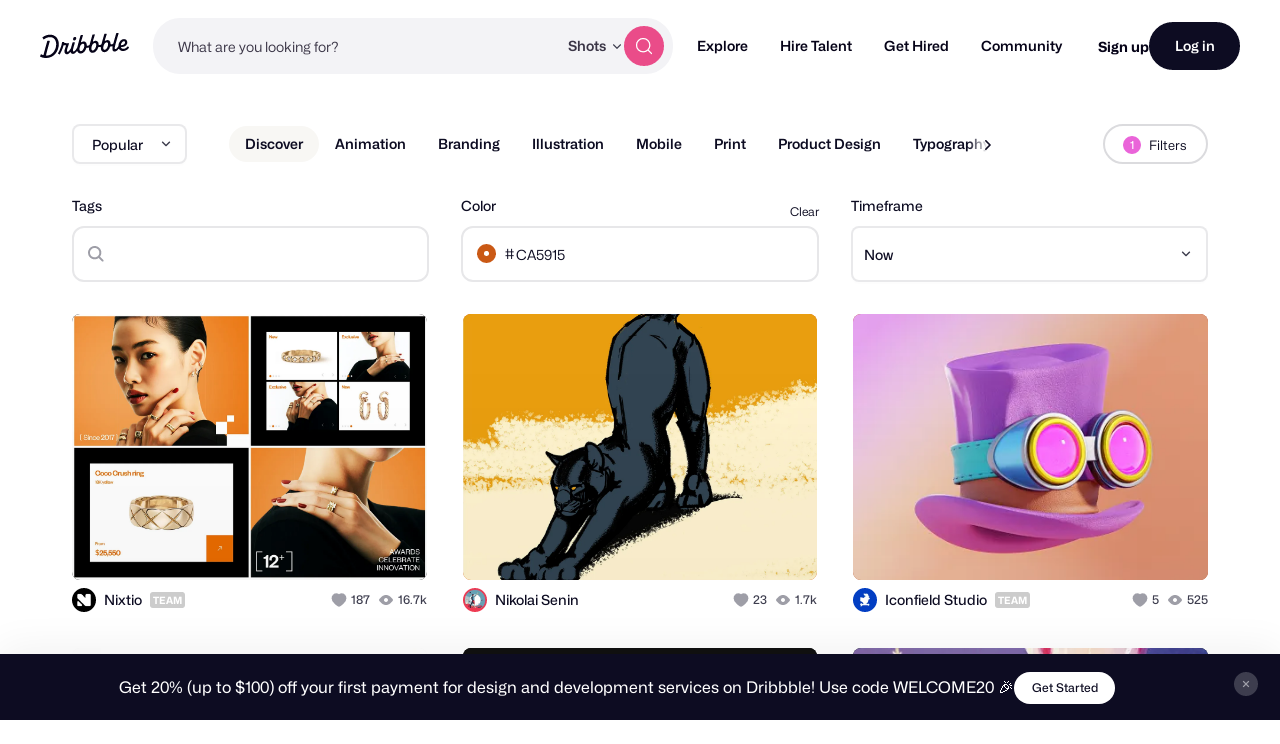

--- FILE ---
content_type: application/javascript
request_url: https://cdn.dribbble.com/assets/vite/assets/google-sign-in-5f8f2bee.js
body_size: 1027
content:
import{g as f}from"./request-f9d8005b.js";import{D as I}from"./drb-toast-helpers-b5930a70.js";var h,m,L;const q={googleClientId:(L=(m=(h=window.Dribbble)==null?void 0:h.JsConfig)==null?void 0:m.user)==null?void 0:L.googleClientId,googleLibraryLoaded:!1,init(){if(!this.googleClientId){console.warn("Google Client ID is not configured");return}window.onGoogleLibraryLoad=()=>{var e,s,a,i;this.googleLibraryLoaded=!0,(a=(s=(e=window.Dribbble)==null?void 0:e.JsConfig)==null?void 0:s.user)!=null&&a.isLoggedIn||(window.google.accounts.id.initialize({client_id:this.googleClientId,callback:this.handleCredentialResponse,ux_mode:"popup"}),document.body.hasAttribute("data-disable-google-one-tap")||window.google.accounts.id.prompt()),(i=window.googleLoadCallbacks)==null||i.forEach(o=>o())}},registerLoadCallback(e){if(typeof e!="function")throw new Error("Callback must be a function");if(this.googleLibraryLoaded){e();return}window.googleLoadCallbacks||(window.googleLoadCallbacks=[]),window.googleLoadCallbacks.push(e)},async handleCredentialResponse({clientId:e,credential:s,state:a}){var l,d,g,c,u,w,b,p;const i=!a,o=(l=document.querySelector(`[data-google-sign-in-button="${a}"]`))==null?void 0:l.closest("[data-screen]"),n="Failed to authenticate with Google.";(g=(d=o==null?void 0:o.screenInstance)==null?void 0:d.formHandler)==null||g.toggleFormSubmitting(!0);try{const t=await fetch("/auth/jwt",{method:"POST",body:JSON.stringify({client_id:e,credential:s,state:a}),headers:{"X-Requested-With":"XMLHttpRequest","Content-Type":"application/json","X-CSRF-Token":f()}});if(!t.ok){let r;throw t.status===422&&(r=await t.text()),new Error(r||n)}if(o)(c=o.screenInstance)==null||c.handleSuccessResponse(t);else{const{redirect_to:r="/"}=await t.json();window.location.href=r}}catch(t){const r=t instanceof Error?t.message:n;(w=(u=o==null?void 0:o.screenInstance)==null?void 0:u.formHandler)==null||w.setServerMessage(r),(p=(b=o==null?void 0:o.screenInstance)==null?void 0:b.formHandler)==null||p.toggleFormSubmitting(!1),console.error(r,t),i&&I.open({title:"Google Sign-In Error",messageHtml:r})}},requestAuthCode(e){if(!this.googleClientId&&!(e!=null&&e.client_id)||!(e!=null&&e.scope)||!(e!=null&&e.callback))throw new Error("`clientId`, `callback`, and `scope` are required to request auth code");this.registerLoadCallback(()=>{var s;(s=window.google.accounts.oauth2.initCodeClient({ux_mode:"popup",client_id:this.googleClientId,...e}))==null||s.requestCode()})}};export{q as G};
//# sourceMappingURL=google-sign-in-5f8f2bee.js.map


--- FILE ---
content_type: application/javascript
request_url: https://cdn.dribbble.com/assets/vite/assets/v2-alert-pink-5610c78e.js
body_size: 900
content:
const t=`<svg width="72" height="72" viewBox="0 0 72 72" fill="none" xmlns="http://www.w3.org/2000/svg">
<path data-rotate="true" d="M26.3879 15.426C27.91 11.2231 33.313 10.0747 36.413 13.2951L36.5991 13.4883C38.3908 15.3496 41.1684 15.8644 43.5081 14.7688L43.751 14.6551C47.7993 12.7596 52.4318 15.768 52.3467 20.2372L52.3416 20.5054C52.2924 23.0885 53.8924 25.4165 56.3216 26.2963L56.5738 26.3876C60.7766 27.9098 61.9251 33.3127 58.7047 36.4128L58.5114 36.5988C56.6502 38.3906 56.1354 41.1681 57.2309 43.5079L57.3447 43.7508C59.2402 47.799 56.2318 52.4315 51.7626 52.3465L51.4944 52.3414C48.9113 52.2922 46.5833 53.8922 45.7035 56.3213L45.6121 56.5735C44.09 60.7764 38.687 61.9248 35.587 58.7045L35.401 58.5112C33.6092 56.6499 30.8316 56.1351 28.4919 57.2307L28.249 57.3444C24.2007 59.2399 19.5682 56.2316 19.6533 51.7624L19.6584 51.4942C19.7076 48.9111 18.1076 46.583 15.6784 45.7033L15.4262 45.6119C11.2234 44.0897 10.075 38.6868 13.2953 35.5867L13.4886 35.4007C15.3499 33.609 15.8646 30.8314 14.7691 28.4916L14.6553 28.2487C12.7598 24.2005 15.7682 19.568 20.2374 19.6531L20.5056 19.6582C23.0887 19.7074 25.4167 18.1073 26.2965 15.6782L26.3879 15.426Z" fill="#EA4C89"/>
<g clip-path="url(#clip0_2564_16215)">
<path d="M35.9998 32.7882V36.7624M35.9998 40.7365H36.0097M34.6241 27.713L26.4524 41.8277C25.9991 42.6106 25.7725 43.0021 25.806 43.3234C25.8352 43.6036 25.982 43.8582 26.2099 44.0239C26.4711 44.2139 26.9235 44.2139 27.8281 44.2139H44.1715C45.0761 44.2139 45.5284 44.2139 45.7897 44.0239C46.0176 43.8582 46.1644 43.6036 46.1936 43.3234C46.2271 43.0021 46.0005 42.6106 45.5472 41.8277L37.3755 27.713C36.9239 26.9329 36.6981 26.5429 36.4035 26.4119C36.1465 26.2976 35.8531 26.2976 35.5961 26.4119C35.3015 26.5429 35.0757 26.9329 34.6241 27.713Z" stroke="white" stroke-width="2" stroke-linecap="round" stroke-linejoin="round"/>
</g>
<defs>
<clipPath id="clip0_2564_16215">
<rect width="23.8448" height="23.8448" fill="white" transform="translate(24.0776 23.8457)"/>
</clipPath>
</defs>
</svg>
`;export{t as a};
//# sourceMappingURL=v2-alert-pink-5610c78e.js.map


--- FILE ---
content_type: application/javascript
request_url: https://cdn.dribbble.com/assets/vite/assets/drb-dialog-helpers-a702f490.js
body_size: 844
content:
import{o as p}from"./animation-7e2d11a2.js";import{g as m}from"./request-f9d8005b.js";const f={bindListeners(){document.addEventListener("click",o=>{const e=o.target.closest("[data-dialog-open-remote]");if(!e)return;o.preventDefault();const i=e.getAttribute("data-dialog-open-remote"),r=e.getAttribute("href")||e.getAttribute("data-remote-url"),n=e.getAttribute("data-remote-route-url"),d=!e.hasAttribute("data-remote-disable-reload"),s=e.hasAttribute("data-dialog-prevent-light-dismiss"),a=e.hasAttribute("data-dialog-non-modal-mode");if(!r||!i)return;if(n&&(o.ctrlKey||o.metaKey)){window.open(n,"_blank");return}const l={url:r,dialogId:i,shouldReload:d,preventLightDismiss:s,routeUrl:n,nonModalMode:a};this.openRemote(l)}),window.addEventListener("popstate",o=>{var e,i;if(((e=o.state)==null?void 0:e.action)==="OPEN_DIALOG")this.openRemote({...o.state.options,routeUrl:null});else if(((i=o.state)==null?void 0:i.action)==="CLOSE_DIALOG"){const r=document.querySelector(`drb-dialog#${o.state.dialogId}`);r==null||r.close()}})},openRemote(o){const{url:e,dialogId:i,shouldReload:r=!0,preventLightDismiss:n=!1,routeUrl:d=null,nonModalMode:s=!1,remoteLoadingSlotHtml:a=null,remoteInitialHeight:l=null,shouldResetIsFetching:h=!0}=o;let t=document.querySelector(`drb-dialog#${i}`);return t&&r&&(t.remove(),t=null),t||(t=document.createElement("drb-dialog"),t.id=i,t.innerHTML=`
        <div slot="dialog-outer"></div>
        ${a?`<div slot="remote-loading">${a}</div>`:""}
      `,document.body.appendChild(t)),t.remoteUrl=e,t.remoteShouldReload=r,t.preventLightDismiss=n,t.nonModalMode=s,t.shouldResetIsFetching=h,l&&t.style.setProperty("--dialog-remote-initial-height",l),d&&(window.history.replaceState({action:"CLOSE_DIALOG",ignoreLegacyRouterCSRF:m(),dialogId:i,title:document.title},""),window.history.pushState({action:"OPEN_DIALOG",options:o,ignoreLegacyRouterCSRF:m(),title:document.title},"",d)),t.addEventListener("drb-dialog-closed",()=>{var u,c,g;((u=window.history.state)==null?void 0:u.action)==="OPEN_DIALOG"&&((g=(c=window.history.state)==null?void 0:c.options)==null?void 0:g.dialogId)===i&&window.history.back()},{once:!0}),p(()=>{t.open()}),t}};export{f as D};
//# sourceMappingURL=drb-dialog-helpers-a702f490.js.map


--- FILE ---
content_type: application/javascript
request_url: https://cdn.dribbble.com/assets/vite/assets/feature-gates-91956f5b.js
body_size: 48
content:
function r(e){var t;if(typeof window>"u")return!1;const n=(((t=Dribbble==null?void 0:Dribbble.JsConfig)==null?void 0:t.features)||{})[e];return typeof n>"u"?(console.warn(`Feature ${e} does not exist`),!1):n}export{r as i};
//# sourceMappingURL=feature-gates-91956f5b.js.map
